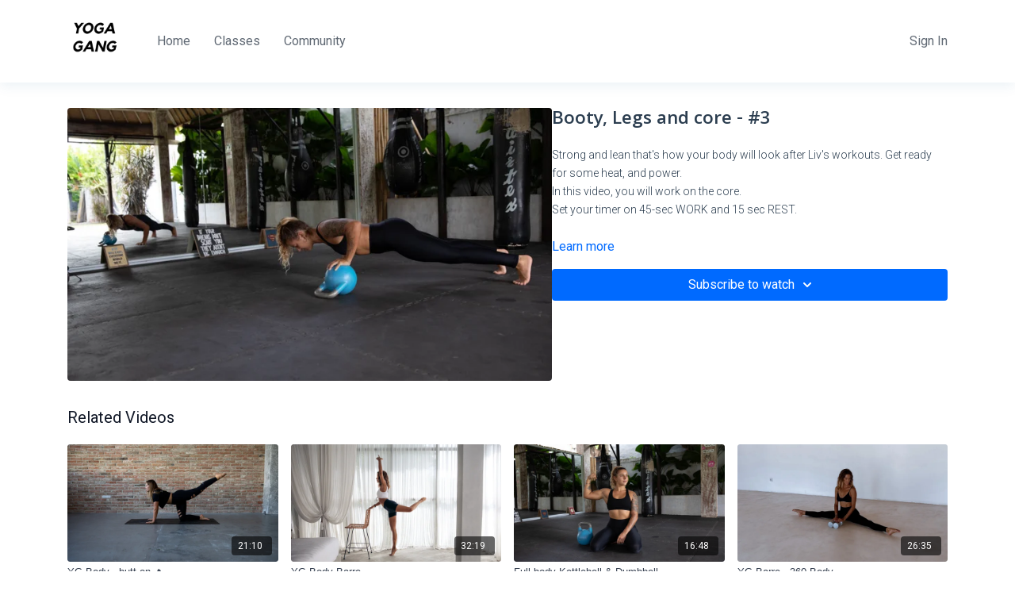

--- FILE ---
content_type: text/vnd.turbo-stream.html; charset=utf-8
request_url: https://train.yogagang.com/programs/booty-legs-core-3.turbo_stream?playlist_position=thumbnails&preview=false
body_size: -40
content:
<!DOCTYPE html><html><head><meta name="csrf-param" content="authenticity_token" />
<meta name="csrf-token" content="sDCRiHXy2jnEHmvuhx4jgfAdWNMy3_JoRc_Cx-Z-IoIl7GYZfeSicqUuDMpBOKrB4Vk5hJrJQVi5_JVxkyEKBA" /></head><body><turbo-stream action="update" target="program_show"><template>
  <turbo-frame id="program_player">
      <turbo-frame id="program_content" src="/programs/booty-legs-core-3/program_content?playlist_position=thumbnails&amp;preview=false">
</turbo-frame></turbo-frame></template></turbo-stream></body></html>

--- FILE ---
content_type: text/html; charset=utf-8
request_url: https://train.yogagang.com/programs/booty-legs-core-3/related
body_size: 8861
content:
<turbo-frame id="program_related" target="_top">

    <div class="container " data-area="program-related-videos">
      <div class="cbt-related mt-8  pb-16">
        <div class="cbt-related-title text-xl font-medium">Related Videos</div>
          <div class="mt-5 grid grid-cols-1 sm:grid-cols-2 md:grid-cols-3 lg:grid-cols-4 xl:grid-cols-4 gap-x-4 gap-y-6">
              <div data-area="related-video-item" class="">
                <swiper-slide
  data-card="video_1403765" 
  data-custom="content-card"
  class="self-start hotwired"
    data-short-description="Still, dreaming about perfect legs? Follow our YG Body workout with proper strength and cardio exercise to get the legs of your dreams. "
    data-author-title-0="Klara Pokorna" data-author-permalink-0="author-1zouvKRDIas"
>
  <a class="card-image-container" href="/programs/butt-legs-yg-body-ec87f4">
    <div class="image-container relative" data-test="catalog-card">
  <div class="relative image-content">
    <div aria-hidden="true" style="padding-bottom: 56%;"></div>
    <img loading="lazy" alt="YG Body - butt on 🔥" decoding="async"
         src="https://alpha.uscreencdn.com/images/programs/1403765/horizontal/YG_body_-_butt.1635954257.JPG?auto=webp&width=350"
         srcset="https://alpha.uscreencdn.com/images/programs/1403765/horizontal/YG_body_-_butt.1635954257.JPG?auto=webp&width=350 350w,
            https://alpha.uscreencdn.com/images/programs/1403765/horizontal/YG_body_-_butt.1635954257.JPG?auto=webp&width=700 2x,
            https://alpha.uscreencdn.com/images/programs/1403765/horizontal/YG_body_-_butt.1635954257.JPG?auto=webp&width=1050 3x"
         class="card-image b-image absolute object-cover h-full top-0 left-0" style="opacity: 1;">
  </div>
    <div class="badge flex justify-center items-center text-white content-card-badge z-0">
      <span class="badge-item">21:10</span>
      <svg xmlns="http://www.w3.org/2000/svg" width="13" height="9" viewBox="0 0 13 9" fill="none" class="badge-item content-watched-icon" data-test="content-watched-icon">
  <path fill-rule="evenodd" clip-rule="evenodd" d="M4.99995 7.15142L12.0757 0.0756836L12.9242 0.924212L4.99995 8.84848L0.575684 4.42421L1.42421 3.57568L4.99995 7.15142Z" fill="currentColor"></path>
</svg>

    </div>

</div>
<div class="content-watched-overlay"></div>

</a>  <a class="card-title" title="YG Body - butt on 🔥" aria-label="YG Body - butt on 🔥" href="/programs/butt-legs-yg-body-ec87f4">
    <span class="line-clamp-2">
      YG Body - butt on 🔥
    </span>
</a></swiper-slide>


              </div>
              <div data-area="related-video-item" class="">
                <swiper-slide
  data-card="video_1039294" 
  data-custom="content-card"
  class="self-start hotwired"
    data-short-description="Let us introduce our first YG Body Barre class which will never be boring but always fun! "
    data-author-title-0="Raquel Guzman" data-author-permalink-0="raquel-guzman"
>
  <a class="card-image-container" href="/programs/body-barre">
    <div class="image-container relative" data-test="catalog-card">
  <div class="relative image-content">
    <div aria-hidden="true" style="padding-bottom: 56%;"></div>
    <img loading="lazy" alt="YG Body Barre" decoding="async"
         src="https://alpha.uscreencdn.com/images/programs/1039294/horizontal/12545_2Fcatalog_image_2F1017232_2FbKgDtHipQ6m3AQ88lEQ0_2021_04_02_Villa_20V_00123_203.jpg?auto=webp&width=350"
         srcset="https://alpha.uscreencdn.com/images/programs/1039294/horizontal/12545_2Fcatalog_image_2F1017232_2FbKgDtHipQ6m3AQ88lEQ0_2021_04_02_Villa_20V_00123_203.jpg?auto=webp&width=350 350w,
            https://alpha.uscreencdn.com/images/programs/1039294/horizontal/12545_2Fcatalog_image_2F1017232_2FbKgDtHipQ6m3AQ88lEQ0_2021_04_02_Villa_20V_00123_203.jpg?auto=webp&width=700 2x,
            https://alpha.uscreencdn.com/images/programs/1039294/horizontal/12545_2Fcatalog_image_2F1017232_2FbKgDtHipQ6m3AQ88lEQ0_2021_04_02_Villa_20V_00123_203.jpg?auto=webp&width=1050 3x"
         class="card-image b-image absolute object-cover h-full top-0 left-0" style="opacity: 1;">
  </div>
    <div class="badge flex justify-center items-center text-white content-card-badge z-0">
      <span class="badge-item">32:19</span>
      <svg xmlns="http://www.w3.org/2000/svg" width="13" height="9" viewBox="0 0 13 9" fill="none" class="badge-item content-watched-icon" data-test="content-watched-icon">
  <path fill-rule="evenodd" clip-rule="evenodd" d="M4.99995 7.15142L12.0757 0.0756836L12.9242 0.924212L4.99995 8.84848L0.575684 4.42421L1.42421 3.57568L4.99995 7.15142Z" fill="currentColor"></path>
</svg>

    </div>

</div>
<div class="content-watched-overlay"></div>

</a>  <a class="card-title" title="YG Body Barre" aria-label="YG Body Barre" href="/programs/body-barre">
    <span class="line-clamp-2">
      YG Body Barre
    </span>
</a></swiper-slide>


              </div>
              <div data-area="related-video-item" class="">
                <swiper-slide
  data-card="video_1684049" 
  data-custom="content-card"
  class="self-start hotwired"
    data-short-description="Round 2 of the full-body workout is focused on your core and arms, get ready for some heat and power! Join Liv for this 20 minutes workout."
    data-author-title-0="Liv Schonbachler" data-author-permalink-0="author-C1g5osB2zRs"
>
  <a class="card-image-container" href="/programs/btc-liv-2-7a9d0d">
    <div class="image-container relative" data-test="catalog-card">
  <div class="relative image-content">
    <div aria-hidden="true" style="padding-bottom: 56%;"></div>
    <img loading="lazy" alt="Full body Kettlebell &amp; Dumbbell" decoding="async"
         src="https://alpha.uscreencdn.com/images/programs/1684049/horizontal/2022_03_01_untitled_00199-2.1652712673.jpg?auto=webp&width=350"
         srcset="https://alpha.uscreencdn.com/images/programs/1684049/horizontal/2022_03_01_untitled_00199-2.1652712673.jpg?auto=webp&width=350 350w,
            https://alpha.uscreencdn.com/images/programs/1684049/horizontal/2022_03_01_untitled_00199-2.1652712673.jpg?auto=webp&width=700 2x,
            https://alpha.uscreencdn.com/images/programs/1684049/horizontal/2022_03_01_untitled_00199-2.1652712673.jpg?auto=webp&width=1050 3x"
         class="card-image b-image absolute object-cover h-full top-0 left-0" style="opacity: 1;">
  </div>
    <div class="badge flex justify-center items-center text-white content-card-badge z-0">
      <span class="badge-item">16:48</span>
      <svg xmlns="http://www.w3.org/2000/svg" width="13" height="9" viewBox="0 0 13 9" fill="none" class="badge-item content-watched-icon" data-test="content-watched-icon">
  <path fill-rule="evenodd" clip-rule="evenodd" d="M4.99995 7.15142L12.0757 0.0756836L12.9242 0.924212L4.99995 8.84848L0.575684 4.42421L1.42421 3.57568L4.99995 7.15142Z" fill="currentColor"></path>
</svg>

    </div>

</div>
<div class="content-watched-overlay"></div>

</a>  <a class="card-title" title="Full body Kettlebell &amp; Dumbbell" aria-label="Full body Kettlebell &amp; Dumbbell" href="/programs/btc-liv-2-7a9d0d">
    <span class="line-clamp-2">
      Full body Kettlebell &amp; Dumbbell
    </span>
</a></swiper-slide>


              </div>
              <div data-area="related-video-item" class="">
                <swiper-slide
  data-card="video_1936656" 
  data-custom="content-card"
  class="self-start hotwired"
    data-short-description="In this class, we will focus on the whole body, but mainly on the legs and core, because we all know how much we need it, right?"
    data-author-title-0="Raquel Guzman" data-author-permalink-0="raquel-guzman"
>
  <a class="card-image-container" href="/programs/ygbarre-360body">
    <div class="image-container relative" data-test="catalog-card">
  <div class="relative image-content">
    <div aria-hidden="true" style="padding-bottom: 56%;"></div>
    <img loading="lazy" alt="YG Barre - 360 Body" decoding="async"
         src="https://alpha.uscreencdn.com/images/programs/1936656/horizontal/IMG_8455.1667364197.JPG?auto=webp&width=350"
         srcset="https://alpha.uscreencdn.com/images/programs/1936656/horizontal/IMG_8455.1667364197.JPG?auto=webp&width=350 350w,
            https://alpha.uscreencdn.com/images/programs/1936656/horizontal/IMG_8455.1667364197.JPG?auto=webp&width=700 2x,
            https://alpha.uscreencdn.com/images/programs/1936656/horizontal/IMG_8455.1667364197.JPG?auto=webp&width=1050 3x"
         class="card-image b-image absolute object-cover h-full top-0 left-0" style="opacity: 1;">
  </div>
    <div class="badge flex justify-center items-center text-white content-card-badge z-0">
      <span class="badge-item">26:35</span>
      <svg xmlns="http://www.w3.org/2000/svg" width="13" height="9" viewBox="0 0 13 9" fill="none" class="badge-item content-watched-icon" data-test="content-watched-icon">
  <path fill-rule="evenodd" clip-rule="evenodd" d="M4.99995 7.15142L12.0757 0.0756836L12.9242 0.924212L4.99995 8.84848L0.575684 4.42421L1.42421 3.57568L4.99995 7.15142Z" fill="currentColor"></path>
</svg>

    </div>

</div>
<div class="content-watched-overlay"></div>

</a>  <a class="card-title" title="YG Barre - 360 Body" aria-label="YG Barre - 360 Body" href="/programs/ygbarre-360body">
    <span class="line-clamp-2">
      YG Barre - 360 Body
    </span>
</a></swiper-slide>


              </div>
          </div>
        </div>
      </div>
    </div>
</turbo-frame>

--- FILE ---
content_type: application/javascript
request_url: https://assets-gke.uscreencdn.com/vite/assets/program_controller-BZ2eS2RE.js
body_size: 293
content:
var d=Object.defineProperty;var n=(r,t,e)=>t in r?d(r,t,{enumerable:!0,configurable:!0,writable:!0,value:e}):r[t]=e;var a=(r,t,e)=>n(r,typeof t!="symbol"?t+"":t,e);import{C as g}from"./stream_actions-DDElAbmE.js";import{S as l,a as o}from"./storage-BIAQXWHz.js";import"./preload-helper-B8hUOznO.js";class p extends g{constructor(){super(...arguments);a(this,"isAutoplayEnabled",l.get(o.AUTOPLAY)==="true");a(this,"playerCore")}autoplayTargetConnected(e){e.checked=this.isAutoplayEnabled}toggleSidebar(e){this.sidebarTarget.classList.toggle("hidden"),e.currentTarget.classList.toggle("rotate-180")}toggleAutoplay(){this.isAutoplayEnabled=!this.isAutoplayEnabled,l.set(o.AUTOPLAY,this.isAutoplayEnabled),this.autoplayTargets.forEach(e=>{e.checked=this.isAutoplayEnabled})}showTrailer(){var e,s,i;(e=this.element.querySelector("video-player"))==null||e.command("pause"),(s=this.element.querySelector("#program_trailer"))==null||s.reload(),(i=this.element.querySelector("#program_trailer"))==null||i.classList.remove("hidden")}hideTrailer(e){e.target.getAttribute("id")==="program_trailer"&&(this.element.querySelector("#program_trailer").classList.add("hidden"),this.element.querySelector("#program_trailer").innerHTML="")}}a(p,"targets",["sidebar","autoplay"]);export{p as default};
//# sourceMappingURL=program_controller-BZ2eS2RE.js.map


--- FILE ---
content_type: text/plain
request_url: https://www.google-analytics.com/j/collect?v=1&_v=j102&a=2044820396&t=pageview&_s=1&dl=https%3A%2F%2Ftrain.yogagang.com%2Fprograms%2Fbooty-legs-core-3&ul=en-us%40posix&dt=Booty%2C%20Legs%20and%20Core%20-%20core%20on%20%F0%9F%94%A5%20%7C%20YOGAGANG&sr=1280x720&vp=1280x720&_u=IEBAAEABAAAAACAAI~&jid=1446556442&gjid=567215388&cid=263972630.1762353903&tid=UA-168226598-1&_gid=550084687.1762353903&_r=1&_slc=1&z=687330786
body_size: -451
content:
2,cG-E7ESRWJN7F